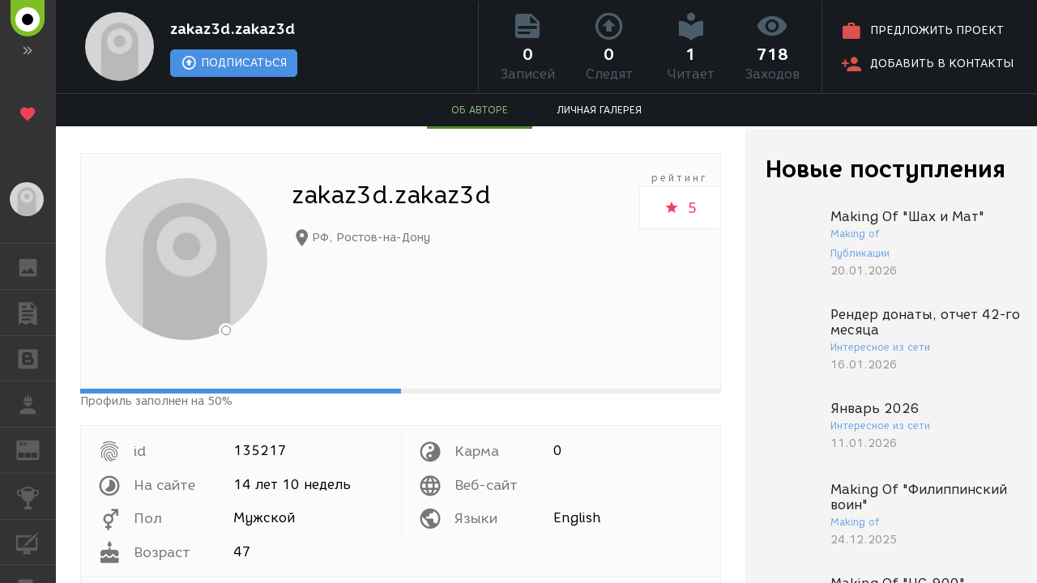

--- FILE ---
content_type: text/html; charset=UTF-8
request_url: https://render.ru/ru/artist/135217/about
body_size: 3459
content:
<!DOCTYPE html>
<html ng-app="render" ng-controller="RenderCtrl as render" lang="ru">
<head>
    <meta name="viewport" content="width=device-width, initial-scale=1.0, maximum-scale=1.0, user-scalable=no">
    <meta http-equiv="content-type" content="text/html; charset=utf-8"/>
    <title ng-bind="($title ? $title : i18n.global.Title)">zakaz3d.zakaz3d. Личная страница</title>
    <meta name="description" content="zakaz3d.zakaz3d. Программист">
    <meta name="yandex-verification" content="5d83205f65099224" />
    <meta name="yandex-verification" content="c1bdb1aa5999656c" />
    <meta name="google-site-verification" content="RlWodvcgSqEG2IhzKqohcL6naHO5iwunZa9reFuFTOg" />
    <meta name="google-site-verification" content="-t-pNqkeho3ARLXYG2Kx9s0tkM9HnnWydYLV3FY6TfY" />
    <meta name="p:domain_verify" content="a6fadb24dd39e9122a2b1f0a272dd720" />

    <!-- Google Tag Manager -->
    <script>
        (function(w,d,s,l,i){w[l]=w[l]||[];w[l].push({'gtm.start':
            new Date().getTime(),event:'gtm.js'});var f=d.getElementsByTagName(s)[0],
            j=d.createElement(s),dl=l!='dataLayer'?'&l='+l:'';j.async=true;j.src=
            'https://www.googletagmanager.com/gtm.js?id='+i+dl;f.parentNode.insertBefore(j,f);
        })(window,document,'script','dataLayer','GTM-54PMF2W');
    </script>
    <!-- End Google Tag Manager -->

    <!-- Global site tag (gtag.js) - Google Analytics -->
    <script async src="https://www.googletagmanager.com/gtag/js?id=G-12T9QEZDH2"></script>
    <script>
        window.dataLayer = window.dataLayer || [];
        function gtag(){dataLayer.push(arguments);}
        gtag('js', new Date());
        gtag('config', 'G-12T9QEZDH2', {'cookie_domain': '.render.ru'});
    </script>
    <!-- End Global site tag (gtag.js) - Google Analytics -->

    <!-- Facebook Pixel Code -->
    <script>
        !function(f,b,e,v,n,t,s){if(f.fbq)return;n=f.fbq=function(){n.callMethod?n.callMethod.apply(n,arguments):n.queue.push(arguments)};
            if(!f._fbq)f._fbq=n;n.push=n;n.loaded=!0;n.version='2.0';n.queue=[];
            t=b.createElement(e);t.async=!0; t.src=v;s=b.getElementsByTagName(e)[0];s.parentNode.insertBefore(t,s)
        }(window, document,'script','https://connect.facebook.net/ru_RU/fbevents.js');
        fbq('init', '263897241158329');
        fbq('track', 'PageView');
    </script>
    <!-- End Facebook Pixel Code -->

    <!-- Yandex.Metrika counter -->
    <script type="text/javascript" >
        (function(m,e,t,r,i,k,a){m[i]=m[i]||function(){(m[i].a=m[i].a||[]).push(arguments)};
            m[i].l=1*new Date();k=e.createElement(t),a=e.getElementsByTagName(t)[0],k.async=1,k.src=r,a.parentNode.insertBefore(k,a)})
        (window, document, "script", "https://cdn.jsdelivr.net/npm/yandex-metrica-watch/tag.js", "ym");

        ym(25114673, "init", {
            clickmap:true,
            trackLinks:true,
            accurateTrackBounce:true,
            trackHash:true
        });
    </script>
    <!-- /Yandex.Metrika counter -->

    <!-- Rating@Mail.ru counter -->
    <script type="text/javascript">
        var _tmr = window._tmr || (window._tmr = []);
        _tmr.push({id: "43010", type: "pageView", start: (new Date()).getTime()});
        (function (d, w, id) {
            if (d.getElementById(id)) return;
            var ts = d.createElement("script"); ts.type = "text/javascript"; ts.async = true; ts.id = id;
            ts.src = (d.location.protocol == "https:" ? "https:" : "http:") + "//top-fwz1.mail.ru/js/code.js";
            var f = function () {var s = d.getElementsByTagName("script")[0]; s.parentNode.insertBefore(ts, s);};
            if (w.opera == "[object Opera]") { d.addEventListener("DOMContentLoaded", f, false); } else { f(); }
        })(document, window, "topmailru-code");
    </script>
    <!-- //Rating@Mail.ru counter -->

    <meta name="twitter:card" content="summary" />
    <meta name="twitter:site" content="@renderRu" />
    <meta property="og:locale" content="ru_RU" />
    <meta property="og:site_name" content="RENDER.RU" />
    <meta property="og:url" content="https://render.ru/ru/artist/135217/about" />
    <meta property="og:title" content="zakaz3d.zakaz3d. Личная страница" />
    <meta property="og:description" content="zakaz3d.zakaz3d. Программист" />
    <meta property="og:image" content="https://render.ru/f/render/images/no-avatar.png" />

    <script type="text/javascript">
        var AppParams = {
            render: {
                lang_domain: {
                    '*': 'renderu.com',
                    'ru': 'render.ru'
                },
                breadcrumbs: [],
                share: {
                    vk: {
                        api_id: '6841456',
                        group_id: '8938191',
                        v: '5.131'
                    },
                    facebook: {
                        api_id: '1698969840337248',
                        page_id: '312936276073535',
                        version: 'v11.0'
                    }
                },
                oauth : {
                    facebook: '1698969840337248',
                    google: '684187944552-h8gbfioh06h4kvs9q760qrjiss1l66ai.apps.googleusercontent.com',
                    vk: '5082788'
                },
                recaptcha: '6Ld4xWsUAAAAAHhrrWq6zVl5wd1S6HaneASDImvz'
            },
            core  : {
                frontend  : '2.39.13',
                api_url   : '/ru/',
                lang      : 'ru',
                storage   : 'https://st.render.ru'
            }
        };

    </script>

    <link rel="icon" type="image/vnd.microsoft.icon" href="/favicon.ico" />
    <link rel="stylesheet" href="/f/css/mdi/css/materialdesignicons.min.css?v=4.4.95.1">
    <script src="/f/render/libs.js?v=2.39.13"></script>
    <script src="/f/js/packery.pkgd.min.js?v=2.1.2"></script>


    <link rel="stylesheet" href="/f/js/redactor/redactor.css" type="text/css" media="all"/>
    <script src="/f/js/redactor/redactor.js?v=10.2.6.6"></script>
    <script src="/f/js/redactor/lang/ru.js"></script>
    <script src="/f/js/redactor/plugins/video/video.js?v=0.3" async defer></script>
    <script src="/f/js/redactor/plugins/fontcolor/fontcolor.js" async defer></script>
    <script src="/f/js/redactor/plugins/fullscreen/fullscreen.js" async defer></script>
    <script src="/f/js/rendermanager.js?v=0.2" async defer></script>

    <script src="/f/render/index.js?v=2.39.13"></script>
    <script src="/f/render/default/ru.render.templates.js?v=2.39.13"></script>
    <link rel="stylesheet" href="/f/render/index.css?v=2.39.13">

    <script type="text/javascript">!function(d){var t=d.createElement("script");t.type="text/javascript",t.async=!0,t.src="https://vk.com/js/api/openapi.js?160",t.onload=function(){VK.init({apiId: 4360114, onlyWidgets: true}),VK.Retargeting.Init("VK-RTRG-323430-8lNrA"),VK.Retargeting.Hit()},d.head.appendChild(t)}(document);</script>
    <script type="text/javascript">(function(d, s, id){var js, fjs = d.getElementsByTagName(s)[0];if (d.getElementById(id)) {return;}js = d.createElement(s); js.id = id; js.src = "https://connect.facebook.net/ru_RU/sdk.js"; fjs.parentNode.insertBefore(js, fjs)}(document, 'script', 'facebook-jssdk'));</script>
    <script type="text/javascript">window.twttr = (function(d, s, id) {var js, fjs = d.getElementsByTagName(s)[0], t = window.twttr || {}; if (d.getElementById(id)) {return t;}js = d.createElement(s); js.id = id; js.src = "https://platform.twitter.com/widgets.js"; fjs.parentNode.insertBefore(js, fjs); t._e = []; t.ready = function(f) { t._e.push(f); }; return t;}(document, 'script', 'twitter-wjs'));</script>
    <script src="https://apis.google.com/js/platform.js" async defer>
        {lang: 'ru', parsetags: 'explicit'}
    </script>
    <script type="text/javascript" src="//assets.pinterest.com/js/pinit.js" async defer></script>

    <base href="/ru/">
</head>

<body class="b-page b-page__body" scrollchanger ui-view="body" autoscroll>
<nav style="visibility:hidden">
    <a href="section">Блоги</a>
    <a href="news">Новости</a>
    <a href="section/8">Уроки</a>
    <a href="vacancy/search">Вакансии</a>
    <a href="freelance/search">Сеть аутсорсинга. Фриланс объявления.</a>
    <a href="gallery">ГАЛЕРЕЯ</a>
    <a href="gallery/28">ГАЛЕРЕЯ 2D Арт</a>
    <a href="gallery/1">ГАЛЕРЕЯ 3D Художественная</a>
    <a href="gallery/2">ГАЛЕРЕЯ 3D Архитектура</a>
    <a href="gallery/59">ГАЛЕРЕЯ Видео</a>
</nav>
<h1 style="visibility:hidden">zakaz3d.zakaz3d. Личная страница</h1>
<div style="visibility:hidden">zakaz3d.zakaz3d. Программист</div>
<div itemscope itemtype="http://schema.org/Organization" style="visibility:hidden" >
    <div itemprop="name">RENDER.RU</div>
    <a itemprop="url" href="https://render.ru/">https://render.ru/</a>
    <ul>
        <li><a itemprop="sameAS" href="https://t.me/render_ru" target="_blank">telegram</a></li>
<!--        <li><a itemprop="sameAS" href="https://www.facebook.com/Render.ru/" target="_blank">facebook</a></li>
        <li><a itemprop="sameAS" href="https://twitter.com/renderRu" target="_blank">twitter</a></li>
-->        <li><a itemprop="sameAS" href="https://vk.com/render_ru" target="_blank">VK</a></li>
    </ul>
</div>
</body>
</html>
